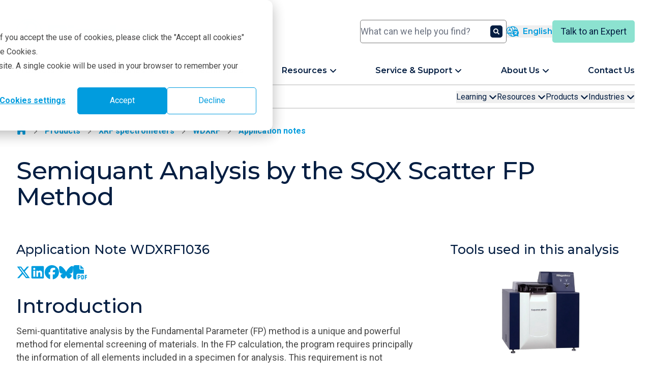

--- FILE ---
content_type: text/css
request_url: https://rigaku.com/hubfs/hub_generated/module_assets/1/145644780432/1753887730917/module_secondary-sticky-nav.min.css
body_size: -369
content:
.microsite-menu-modal{transition-duration:.15s;transition-property:opacity;transition-timing-function:cubic-bezier(.4,0,.2,1)}.microsite-menu-modal-container{overflow-x:hidden}body.microsite-menu-modal-active{overflow-x:hidden;overflow-y:visible!important}.opacity-100{opacity:1}.opacity-0{opacity:0}ul{transition-duration:.25s;transition-property:transform;transition-timing-function:cubic-bezier(.4,0,.2,1)}ul.selected{transform:translateX(0)}ul.hidden-left{transform:translateX(-200%)}ul.hidden-right{transform:translateX(200%)}